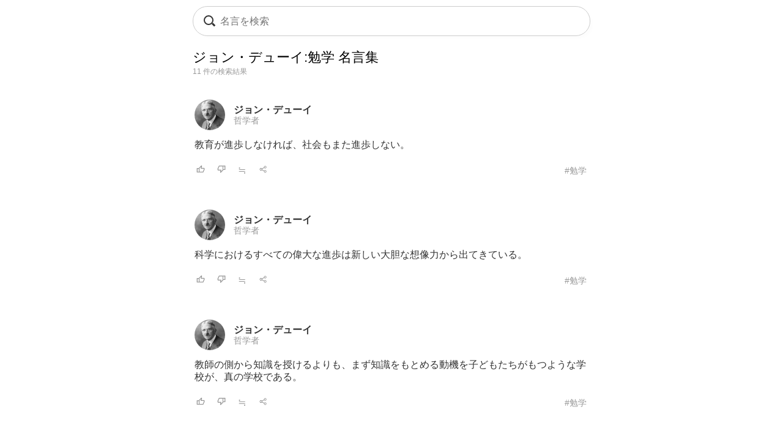

--- FILE ---
content_type: text/html; charset=UTF-8
request_url: https://todays-list.com/i/?q=/%E3%82%B8%E3%83%A7%E3%83%B3%E3%83%BB%E3%83%87%E3%83%A5%E3%83%BC%E3%82%A4%3A%E5%8B%89%E5%AD%A6/1/6/
body_size: 4602
content:
<!DOCTYPE html>
<html>
<head>
<meta http-equiv="Content-Type" content="text/html; charset=UTF-8">
<meta name="viewport" content="width=device-width, initial-scale=1.0, user-scalable=0, minimum-scale=1.0, maximum-scale=1.0">
<meta name="apple-mobile-web-app-capable" content="yes">
<meta name="apple-mobile-web-app-status-bar-style" content="black">
<META NAME="keywords" CONTENT="名言">
<link rel="shortcut icon" href="../jpico.ico">
<link rel="apple-touch-icon-precomposed" href="../a_icon.png"> 
<link rel="stylesheet" href="./style.css?v1.20" type="text/css" media="all">
<link rel="stylesheet" href="./style2.css?v1.10" type="text/css" media="all">
<script type="text/javascript" src="./search.js?v3.0"></script>
<script type="text/javascript" src="ajax2.js?v3.0"></script>
<script data-ad-client="ca-pub-6832291368432141" async src="https://pagead2.googlesyndication.com/pagead/js/adsbygoogle.js"></script>
</head>

<body>

<nav>
<div style="position:fixed;top:10px;left:0px;display:block;z-index:10;width:100%;padding:0px;">

 <table align='center' id='sbox' class='onqbox' style='border-collapse:separate;border-radius:26px;overflow:hidden;border:1px solid #ccc;!box-shadow:0px 5px 5px -5px rgba(0,0,0,0.5);background:rgba(255,255,255,0.85);backdrop-filter:blur(2px);'><tr>
 <td style='width:30px;position: relative; !background:#fff;'>
 <span class="searchForm-submit" style='left:5px;' onclick='document.form1.q.focus();'></span>
 </td>

 <td align='center' style='padding:3px 3px 3px 3px; !background:#fff;'>
  <form name='form1' onsubmit='return false;' style='margin:0px;padding:0px;'>
  <input type='text' name='q' value='' class='withicon' style='margin:0px;border-radius:0px;background:rgba(255,255,255,0.0);padding:5px 0px 5px 0px;background-position: 1px center;color: #333; width:100%;!box-shadow:2px 5px 5px -2px rgba(0,0,0,0.0);' onkeydown='return checkKeyDown(event.key)' id='text_a' placeholder='名言を検索' onkeyup='wd(event.key)' onBlur='offw()'>
  </form>
   <span id='no_spk' style='display:none;color:#777;background:#fff;padding:3px 8px 3px 8px;border-radius:100px;position:absolute;top:6px;right:7px;cursor:pointer;font-size:14px;border:1px solid #ccc;' onclick='location.href="../ai/";'>会話で検索</span>
   <div id='spk' style='display:none;position:absolute;top:16px;right:18px;cursor:pointer;'><div class="microphone" id="start-btn" style="top:-5px;left:5px;cursor:pointer;"></div></div>
 </td>

 <td id='tdd' style='width:1px;'>
   <span id='delb' style='padding:0px 5px 0px 5px;font-weight:normal;font-size:18px;cursor:pointer;color:#aaa;display:none;' onclick='del()'>×</dspan>
 </td>

 </tr>

 <tr>
 <td colspan='3'>   
 <div id='ins_src' style='font-size:14px;color:#999;'></div>
 </td>
 </tr>

 </table>


</div>


 <div id="alert" class="alt_load" style="position:fixed; margin:0px; padding:0px;height:120%;width:100%;display:none;top:0px;left:0px;z-index:50;background:rgba(0,0,0,0.7);" onclick="reset();"></div>

 <div style='position:fixed;top:50%;left:50%;transform: translate(-50%, -50%);text-align:left;padding:20px;margin:0px auto 0px auto;background:#fff;border-radius:10px;z-index:60;display:none;' id='txt1'>
  <div style="position: relative;">
  <div id="txt2">
  <div class="microphone2" style="font-size:24px;top:18px;left:14px;"></div>
  <!--音声検索--><span id='status' style='font-size:14px;color:#999;padding-left:46px;'></span>
  </div>
  <div style="margin:15px 0px 15px 0px;" id="txt3">
  <span id='result-div'></span>
  </div>
  <div style="position: absolute;top:-12px;right:-6px;font-size:26px;cursor:pointer;" id="stop-btn">×</div>
  </div>
 </div>
 <script type="text/javascript" src="./function_spk.js" async></script>

</nav>



<title>ジョン・デューイ:勉学 名言</title><script>document.title='ジョン・デューイ:勉学 名言';</script><h1 class='nlink' id='f0' style='overflow:hidden;height:30px;font-weight:normal;'>ジョン・デューイ:勉学 名言集</h1><div style='font-size:12px;color:#999;margin:0px 0px 30px 0px;'>11 件の検索結果</div><table class='alink' style='margin-bottom:20px;padding:5px 0px 20px 0px;width:100%;border-bottom:0px solid #eee;'><tr><td style='width:55px;'><span class='cut'><a href='./?q=/%E3%82%B8%E3%83%A7%E3%83%B3%E3%83%BB%E3%83%87%E3%83%A5%E3%83%BC%E3%82%A4/1/1/'><img src='./img/3acc7753bc813316ac6768c1de053342.jpg' class='cut_image' style='padding-right:5px;border:none;'></a></span></td><td style='line-height:1.1;' id='mg2_0'></td></tr><tr><td colspan='2'><div id='f2' style='line-height:1.3;margin:10px 0px 10px 0px;'>教育が進歩しなければ、社会もまた進歩しな<span id='mg1_0'>...</span></div></td></tr><tr><td colspan='2'><table id='f3' style='width:100%;padding:5px 0px 0px 0px;'><tr><td style='width:30px;'><span id='like_0'><a href='javascript:void(0)' onclick='vote("ubegDdSn_0")' id='f2' title='高評価'><img src='./good.png' style='height:14px;border:none;'></a></span></td><td style='width:30px;'><span id='bad_0'><a href='javascript:void(0)' onclick='bad("ubegDdSn_0")' id='f2' title='低評価'><img src='./bad.png' style='height:14px;border:none;'></a></span></td><td style='width:30px;'><span onclick='location.href="./?q=/ubegDdSn/1/4/"' id='f2' style='color:#999;cursor:pointer;'>≒</span></td><td style='width:30px;'><span onclick='location.href="./+/?id=ubegDdSn"' id='f2' style='color:#999;cursor:pointer;'><img src='./zoom.png' style='height:14px;border:none;'></span></td><td align='right'><a href='./?q=/%E3%82%B8%E3%83%A7%E3%83%B3%E3%83%BB%E3%83%87%E3%83%A5%E3%83%BC%E3%82%A4%3A%E5%8B%89%E5%AD%A6/1/6/' id='f3' style='color:#999;font-weight:normal;'>#勉学</a></td></tr></table></td></tr></table><table class='alink' style='margin-bottom:20px;padding:5px 0px 20px 0px;width:100%;border-bottom:0px solid #eee;'><tr><td style='width:55px;'><span class='cut'><a href='./?q=/%E3%82%B8%E3%83%A7%E3%83%B3%E3%83%BB%E3%83%87%E3%83%A5%E3%83%BC%E3%82%A4/1/1/'><img src='./img/3acc7753bc813316ac6768c1de053342.jpg' class='cut_image' style='padding-right:5px;border:none;'></a></span></td><td style='line-height:1.1;' id='mg2_1'></td></tr><tr><td colspan='2'><div id='f2' style='line-height:1.3;margin:10px 0px 10px 0px;'>科学におけるすべての偉大な進歩は新しい大<span id='mg1_1'>...</span></div></td></tr><tr><td colspan='2'><table id='f3' style='width:100%;padding:5px 0px 0px 0px;'><tr><td style='width:30px;'><span id='like_1'><a href='javascript:void(0)' onclick='vote("ubegDdRQ_1")' id='f2' title='高評価'><img src='./good.png' style='height:14px;border:none;'></a></span></td><td style='width:30px;'><span id='bad_1'><a href='javascript:void(0)' onclick='bad("ubegDdRQ_1")' id='f2' title='低評価'><img src='./bad.png' style='height:14px;border:none;'></a></span></td><td style='width:30px;'><span onclick='location.href="./?q=/ubegDdRQ/1/4/"' id='f2' style='color:#999;cursor:pointer;'>≒</span></td><td style='width:30px;'><span onclick='location.href="./+/?id=ubegDdRQ"' id='f2' style='color:#999;cursor:pointer;'><img src='./zoom.png' style='height:14px;border:none;'></span></td><td align='right'><a href='./?q=/%E3%82%B8%E3%83%A7%E3%83%B3%E3%83%BB%E3%83%87%E3%83%A5%E3%83%BC%E3%82%A4%3A%E5%8B%89%E5%AD%A6/1/6/' id='f3' style='color:#999;font-weight:normal;'>#勉学</a></td></tr></table></td></tr></table><table class='alink' style='margin-bottom:20px;padding:5px 0px 20px 0px;width:100%;border-bottom:0px solid #eee;'><tr><td style='width:55px;'><span class='cut'><a href='./?q=/%E3%82%B8%E3%83%A7%E3%83%B3%E3%83%BB%E3%83%87%E3%83%A5%E3%83%BC%E3%82%A4/1/1/'><img src='./img/3acc7753bc813316ac6768c1de053342.jpg' class='cut_image' style='padding-right:5px;border:none;'></a></span></td><td style='line-height:1.1;' id='mg2_2'></td></tr><tr><td colspan='2'><div id='f2' style='line-height:1.3;margin:10px 0px 10px 0px;'>教師の側から知識を授けるよりも、まず知識<span id='mg1_2'>...</span></div></td></tr><tr><td colspan='2'><table id='f3' style='width:100%;padding:5px 0px 0px 0px;'><tr><td style='width:30px;'><span id='like_2'><a href='javascript:void(0)' onclick='vote("cacj_2")' id='f2' title='高評価'><img src='./good.png' style='height:14px;border:none;'></a></span></td><td style='width:30px;'><span id='bad_2'><a href='javascript:void(0)' onclick='bad("cacj_2")' id='f2' title='低評価'><img src='./bad.png' style='height:14px;border:none;'></a></span></td><td style='width:30px;'><span onclick='location.href="./?q=/cacj/1/4/"' id='f2' style='color:#999;cursor:pointer;'>≒</span></td><td style='width:30px;'><span onclick='location.href="./+/?id=cacj"' id='f2' style='color:#999;cursor:pointer;'><img src='./zoom.png' style='height:14px;border:none;'></span></td><td align='right'><a href='./?q=/%E3%82%B8%E3%83%A7%E3%83%B3%E3%83%BB%E3%83%87%E3%83%A5%E3%83%BC%E3%82%A4%3A%E5%8B%89%E5%AD%A6/1/6/' id='f3' style='color:#999;font-weight:normal;'>#勉学</a></td></tr></table></td></tr></table><table class='alink' style='margin-bottom:20px;padding:5px 0px 20px 0px;width:100%;border-bottom:0px solid #eee;'><tr><td style='width:55px;'><span class='cut'><a href='./?q=/%E3%82%B8%E3%83%A7%E3%83%B3%E3%83%BB%E3%83%87%E3%83%A5%E3%83%BC%E3%82%A4/1/1/'><img src='./img/3acc7753bc813316ac6768c1de053342.jpg' class='cut_image' style='padding-right:5px;border:none;'></a></span></td><td style='line-height:1.1;' id='mg2_3'></td></tr><tr><td colspan='2'><div id='f2' style='line-height:1.3;margin:10px 0px 10px 0px;'>教育の過程はそれ自体を超えるいかなる目的<span id='mg1_3'>...</span></div></td></tr><tr><td colspan='2'><table id='f3' style='width:100%;padding:5px 0px 0px 0px;'><tr><td style='width:30px;'><span id='like_3'><a href='javascript:void(0)' onclick='vote("naVabcce_3")' id='f2' title='高評価'><img src='./good.png' style='height:14px;border:none;'></a></span></td><td style='width:30px;'><span id='bad_3'><a href='javascript:void(0)' onclick='bad("naVabcce_3")' id='f2' title='低評価'><img src='./bad.png' style='height:14px;border:none;'></a></span></td><td style='width:30px;'><span onclick='location.href="./?q=/naVabcce/1/4/"' id='f2' style='color:#999;cursor:pointer;'>≒</span></td><td style='width:30px;'><span onclick='location.href="./+/?id=naVabcce"' id='f2' style='color:#999;cursor:pointer;'><img src='./zoom.png' style='height:14px;border:none;'></span></td><td align='right'><a href='./?q=/%E3%82%B8%E3%83%A7%E3%83%B3%E3%83%BB%E3%83%87%E3%83%A5%E3%83%BC%E3%82%A4%3A%E5%8B%89%E5%AD%A6/1/6/' id='f3' style='color:#999;font-weight:normal;'>#勉学</a></td></tr></table></td></tr></table><table class='alink' style='margin-bottom:20px;padding:5px 0px 20px 0px;width:100%;border-bottom:0px solid #eee;'><tr><td style='width:55px;'><span class='cut'><a href='./?q=/%E3%82%B8%E3%83%A7%E3%83%B3%E3%83%BB%E3%83%87%E3%83%A5%E3%83%BC%E3%82%A4/1/1/'><img src='./img/3acc7753bc813316ac6768c1de053342.jpg' class='cut_image' style='padding-right:5px;border:none;'></a></span></td><td style='line-height:1.1;' id='mg2_4'></td></tr><tr><td colspan='2'><div id='f2' style='line-height:1.3;margin:10px 0px 10px 0px;'>思考という要素を含まなければ、経験は意味<span id='mg1_4'>...</span><div id='f2' style='padding:15px 0px 0px 0px;'><a href='./?q=/%E3%82%B8%E3%83%A7%E3%83%B3%E3%83%BB%E3%83%87%E3%83%A5%E3%83%BC%E3%82%A4%E3%80%8E%E6%B0%91%E4%B8%BB%E4%B8%BB%E7%BE%A9%E3%81%A8%E6%95%99%E8%82%B2%E3%80%8F/1/1/' id='f2' !style='color:#333;'>『民主主義と教育』</a></div></div></td></tr><tr><td colspan='2'><table id='f3' style='width:100%;padding:5px 0px 0px 0px;'><tr><td style='width:30px;'><span id='like_4'><a href='javascript:void(0)' onclick='vote("naVabccc_4")' id='f2' title='高評価'><img src='./good.png' style='height:14px;border:none;'></a></span></td><td style='width:30px;'><span id='bad_4'><a href='javascript:void(0)' onclick='bad("naVabccc_4")' id='f2' title='低評価'><img src='./bad.png' style='height:14px;border:none;'></a></span></td><td style='width:30px;'><span onclick='location.href="./?q=/naVabccc/1/4/"' id='f2' style='color:#999;cursor:pointer;'>≒</span></td><td style='width:30px;'><span onclick='location.href="./+/?id=naVabccc"' id='f2' style='color:#999;cursor:pointer;'><img src='./zoom.png' style='height:14px;border:none;'></span></td><td align='right'><a href='./?q=/%E3%82%B8%E3%83%A7%E3%83%B3%E3%83%BB%E3%83%87%E3%83%A5%E3%83%BC%E3%82%A4%3A%E5%8B%89%E5%AD%A6/1/6/' id='f3' style='color:#999;font-weight:normal;'>#勉学</a></td></tr></table></td></tr></table><table class='alink' style='margin-bottom:20px;padding:5px 0px 20px 0px;width:100%;border-bottom:0px solid #eee;'><tr><td style='width:55px;'><span class='cut'><a href='./?q=/%E3%82%B8%E3%83%A7%E3%83%B3%E3%83%BB%E3%83%87%E3%83%A5%E3%83%BC%E3%82%A4/1/1/'><img src='./img/3acc7753bc813316ac6768c1de053342.jpg' class='cut_image' style='padding-right:5px;border:none;'></a></span></td><td style='line-height:1.1;' id='mg2_5'></td></tr><tr><td colspan='2'><div id='f2' style='line-height:1.3;margin:10px 0px 10px 0px;'>失敗は一種の教育である。<span id='mg1_5'>...</span></div></td></tr><tr><td colspan='2'><table id='f3' style='width:100%;padding:5px 0px 0px 0px;'><tr><td style='width:30px;'><span id='like_5'><a href='javascript:void(0)' onclick='vote("ubegDdRt_5")' id='f2' title='高評価'><img src='./good.png' style='height:14px;border:none;'></a></span></td><td style='width:30px;'><span id='bad_5'><a href='javascript:void(0)' onclick='bad("ubegDdRt_5")' id='f2' title='低評価'><img src='./bad.png' style='height:14px;border:none;'></a></span></td><td style='width:30px;'><span onclick='location.href="./?q=/ubegDdRt/1/4/"' id='f2' style='color:#999;cursor:pointer;'>≒</span></td><td style='width:30px;'><span onclick='location.href="./+/?id=ubegDdRt"' id='f2' style='color:#999;cursor:pointer;'><img src='./zoom.png' style='height:14px;border:none;'></span></td><td align='right'><a href='./?q=/%E3%82%B8%E3%83%A7%E3%83%B3%E3%83%BB%E3%83%87%E3%83%A5%E3%83%BC%E3%82%A4%3A%E5%8B%89%E5%AD%A6/1/6/' id='f3' style='color:#999;font-weight:normal;'>#勉学</a></td></tr></table></td></tr></table><table class='alink' style='margin-bottom:20px;padding:5px 0px 20px 0px;width:100%;border-bottom:0px solid #eee;'><tr><td style='width:55px;'><span class='cut'><a href='./?q=/%E3%82%B8%E3%83%A7%E3%83%B3%E3%83%BB%E3%83%87%E3%83%A5%E3%83%BC%E3%82%A4/1/1/'><img src='./img/3acc7753bc813316ac6768c1de053342.jpg' class='cut_image' style='padding-right:5px;border:none;'></a></span></td><td style='line-height:1.1;' id='mg2_6'></td></tr><tr><td colspan='2'><div id='f2' style='line-height:1.3;margin:10px 0px 10px 0px;'>子供の教育は、過去の価値の伝達にはなく、<span id='mg1_6'>...</span></div></td></tr><tr><td colspan='2'><table id='f3' style='width:100%;padding:5px 0px 0px 0px;'><tr><td style='width:30px;'><span id='like_6'><a href='javascript:void(0)' onclick='vote("ubegDdQZ_6")' id='f2' title='高評価'><img src='./good.png' style='height:14px;border:none;'></a></span></td><td style='width:30px;'><span id='bad_6'><a href='javascript:void(0)' onclick='bad("ubegDdQZ_6")' id='f2' title='低評価'><img src='./bad.png' style='height:14px;border:none;'></a></span></td><td style='width:30px;'><span onclick='location.href="./?q=/ubegDdQZ/1/4/"' id='f2' style='color:#999;cursor:pointer;'>≒</span></td><td style='width:30px;'><span onclick='location.href="./+/?id=ubegDdQZ"' id='f2' style='color:#999;cursor:pointer;'><img src='./zoom.png' style='height:14px;border:none;'></span></td><td align='right'><a href='./?q=/%E3%82%B8%E3%83%A7%E3%83%B3%E3%83%BB%E3%83%87%E3%83%A5%E3%83%BC%E3%82%A4%3A%E5%8B%89%E5%AD%A6/1/6/' id='f3' style='color:#999;font-weight:normal;'>#勉学</a></td></tr></table></td></tr></table><table class='alink' style='margin-bottom:20px;padding:5px 0px 20px 0px;width:100%;border-bottom:0px solid #eee;'><tr><td style='width:55px;'><span class='cut'><a href='./?q=/%E3%82%B8%E3%83%A7%E3%83%B3%E3%83%BB%E3%83%87%E3%83%A5%E3%83%BC%E3%82%A4/1/1/'><img src='./img/3acc7753bc813316ac6768c1de053342.jpg' class='cut_image' style='padding-right:5px;border:none;'></a></span></td><td style='line-height:1.1;' id='mg2_7'></td></tr><tr><td colspan='2'><div id='f2' style='line-height:1.3;margin:10px 0px 10px 0px;'>思考とは何であるかを知っている人間は、成<span id='mg1_7'>...</span></div></td></tr><tr><td colspan='2'><table id='f3' style='width:100%;padding:5px 0px 0px 0px;'><tr><td style='width:30px;'><span id='like_7'><a href='javascript:void(0)' onclick='vote("ubegDdRF_7")' id='f2' title='高評価'><img src='./good.png' style='height:14px;border:none;'></a></span></td><td style='width:30px;'><span id='bad_7'><a href='javascript:void(0)' onclick='bad("ubegDdRF_7")' id='f2' title='低評価'><img src='./bad.png' style='height:14px;border:none;'></a></span></td><td style='width:30px;'><span onclick='location.href="./?q=/ubegDdRF/1/4/"' id='f2' style='color:#999;cursor:pointer;'>≒</span></td><td style='width:30px;'><span onclick='location.href="./+/?id=ubegDdRF"' id='f2' style='color:#999;cursor:pointer;'><img src='./zoom.png' style='height:14px;border:none;'></span></td><td align='right'><a href='./?q=/%E3%82%B8%E3%83%A7%E3%83%B3%E3%83%BB%E3%83%87%E3%83%A5%E3%83%BC%E3%82%A4%3A%E5%8B%89%E5%AD%A6/1/6/' id='f3' style='color:#999;font-weight:normal;'>#勉学</a></td></tr></table></td></tr></table><table class='alink' style='margin-bottom:20px;padding:5px 0px 20px 0px;width:100%;border-bottom:0px solid #eee;'><tr><td style='width:55px;'><span class='cut'><a href='./?q=/%E3%82%B8%E3%83%A7%E3%83%B3%E3%83%BB%E3%83%87%E3%83%A5%E3%83%BC%E3%82%A4/1/1/'><img src='./img/3acc7753bc813316ac6768c1de053342.jpg' class='cut_image' style='padding-right:5px;border:none;'></a></span></td><td style='line-height:1.1;' id='mg2_8'></td></tr><tr><td colspan='2'><div id='f2' style='line-height:1.3;margin:10px 0px 10px 0px;'>子供が太陽となり、その周囲を教育のさまざ<span id='mg1_8'>...</span></div></td></tr><tr><td colspan='2'><table id='f3' style='width:100%;padding:5px 0px 0px 0px;'><tr><td style='width:30px;'><span id='like_8'><a href='javascript:void(0)' onclick='vote("ucaeimbaeg_8")' id='f2' title='高評価'><img src='./good.png' style='height:14px;border:none;'></a></span></td><td style='width:30px;'><span id='bad_8'><a href='javascript:void(0)' onclick='bad("ucaeimbaeg_8")' id='f2' title='低評価'><img src='./bad.png' style='height:14px;border:none;'></a></span></td><td style='width:30px;'><span onclick='location.href="./?q=/ucaeimbaeg/1/4/"' id='f2' style='color:#999;cursor:pointer;'>≒</span></td><td style='width:30px;'><span onclick='location.href="./+/?id=ucaeimbaeg"' id='f2' style='color:#999;cursor:pointer;'><img src='./zoom.png' style='height:14px;border:none;'></span></td><td align='right'><a href='./?q=/%E3%82%B8%E3%83%A7%E3%83%B3%E3%83%BB%E3%83%87%E3%83%A5%E3%83%BC%E3%82%A4%3A%E5%8B%89%E5%AD%A6/1/6/' id='f3' style='color:#999;font-weight:normal;'>#勉学</a></td></tr></table></td></tr></table><table class='alink' style='margin-bottom:20px;padding:5px 0px 20px 0px;width:100%;border-bottom:0px solid #eee;'><tr><td style='width:55px;'><span class='cut'><a href='./?q=/%E3%82%B8%E3%83%A7%E3%83%B3%E3%83%BB%E3%83%87%E3%83%A5%E3%83%BC%E3%82%A4/1/1/'><img src='./img/3acc7753bc813316ac6768c1de053342.jpg' class='cut_image' style='padding-right:5px;border:none;'></a></span></td><td style='line-height:1.1;' id='mg2_9'></td></tr><tr><td colspan='2'><div id='f2' style='line-height:1.3;margin:10px 0px 10px 0px;'>教育の目的は、各人が自己の教育を継続でき<span id='mg1_9'>...</span><div id='f2' style='padding:15px 0px 0px 0px;'><a href='./?q=/%E3%82%B8%E3%83%A7%E3%83%B3%E3%83%BB%E3%83%87%E3%83%A5%E3%83%BC%E3%82%A4%E3%80%8E%E6%95%99%E8%82%B2%E8%AB%96%E3%80%8F/1/1/' id='f2' !style='color:#333;'>『教育論』</a></div></div></td></tr><tr><td colspan='2'><table id='f3' style='width:100%;padding:5px 0px 0px 0px;'><tr><td style='width:30px;'><span id='like_9'><a href='javascript:void(0)' onclick='vote("naVabcdc_9")' id='f2' title='高評価'><img src='./good.png' style='height:14px;border:none;'></a></span></td><td style='width:30px;'><span id='bad_9'><a href='javascript:void(0)' onclick='bad("naVabcdc_9")' id='f2' title='低評価'><img src='./bad.png' style='height:14px;border:none;'></a></span></td><td style='width:30px;'><span onclick='location.href="./?q=/naVabcdc/1/4/"' id='f2' style='color:#999;cursor:pointer;'>≒</span></td><td style='width:30px;'><span onclick='location.href="./+/?id=naVabcdc"' id='f2' style='color:#999;cursor:pointer;'><img src='./zoom.png' style='height:14px;border:none;'></span></td><td align='right'><a href='./?q=/%E3%82%B8%E3%83%A7%E3%83%B3%E3%83%BB%E3%83%87%E3%83%A5%E3%83%BC%E3%82%A4%3A%E5%8B%89%E5%AD%A6/1/6/' id='f3' style='color:#999;font-weight:normal;'>#勉学</a></td></tr></table></td></tr></table>

<meta name='Description' content='教育が進歩しなければ、社会もまた進歩しない。'>

<div class='nlink' align='center' style='margin:30px 0px 70px 0px;'><span style='color:#ccc;'>1</span>　<a href='./?q=/%E3%82%B8%E3%83%A7%E3%83%B3%E3%83%BB%E3%83%87%E3%83%A5%E3%83%BC%E3%82%A4%3A%E5%8B%89%E5%AD%A6/2/6/'>2</a>　<a href='./?q=/%E3%82%B8%E3%83%A7%E3%83%B3%E3%83%BB%E3%83%87%E3%83%A5%E3%83%BC%E3%82%A4%3A%E5%8B%89%E5%AD%A6/2/6/'>次へ &rsaquo;</a></div><div style='padding:5px 5px 10px 5px;'><div style='border-top:0px solid #eee;border-bottom:0px solid #eee;padding:5px 0px 10px 0px;margin:0px 0px 0px 0px;'><div style='font-size:12px;color:#333;padding:0px 0px 5px 0px;text-align:left;'>関連キーワード</div><div class='alink' style='text-align:left;'><a href='./?q=/%E6%95%99%E8%82%B2/1/2/' id='f2'>教育</a>　<a href='./?q=/%E7%9B%AE%E7%9A%84/1/2/' id='f2'>目的</a>　<a href='./?q=/%E9%80%B2%E6%AD%A9/1/2/' id='f2'>進歩</a>　<a href='./?q=/%E4%BE%A1%E5%80%A4/1/2/' id='f2'>価値</a>　<a href='./?q=/%E5%A4%B1%E6%95%97/1/2/' id='f2'>失敗</a>　<a href='./?q=/%E5%AD%90%E4%BE%9B/1/2/' id='f2'>子供</a>　</div></div></div><div style='padding:20px 5px 10px 5px;'><div style='border-top:0px solid #eee;border-bottom:0px solid #eee;padding:5px 0px 10px 0px;margin:0px 0px 0px 0px;'><div style='font-size:12px;color:#333;padding:0px 0px 5px 0px;text-align:left;'>話題キーワード</div><div class='alink' style='text-align:left;'><a href='./?q=/%E8%87%AA%E5%88%86%E3%81%AE/1/2/' id='f2'>自分の</a>　<a href='./?q=/%E6%82%A9%E3%81%BF/1/2/' id='f2'>悩み</a>　<a href='./?q=/%E5%9B%B0%E9%9B%A3/1/2/' id='f2'>困難</a>　<a href='./?q=/%E4%BB%96%E4%BA%BA/1/2/' id='f2'>他人</a>　<a href='./?q=/%E5%8B%9D%E5%88%A9/1/2/' id='f2'>勝利</a>　<a href='./?q=/%E8%87%AA%E7%84%B6/1/2/' id='f2'>自然</a>　</div></div></div><div !class='cls1' style='padding:20px 5px 10px 5px;'><div style='border-top:0px solid #eee;border-bottom:0px solid #eee;padding:0px 0px 0px 0px;margin:0px 0px 0px 0px;'><div style='font-size:12px;color:#333;padding:0px 0px 5px 0px;text-align:left;'>人名キーワード</div><div class='alink' style='text-align:left;line-height:1.8;'><a href='./?q=/%E3%83%8B%E3%83%BC%E3%83%AB%E3%83%BB%E3%83%89%E3%83%8A%E3%83%AB%E3%83%89%E3%83%BB%E3%82%A6%E3%82%A9%E3%83%AB%E3%82%B7%E3%83%A5/1/1/' id='f2'>ニール・ドナルド・ウォルシュ</a><br><a href='./?q=/%E3%83%9E%E3%83%BC%E3%82%AC%E3%83%AC%E3%83%83%E3%83%88%E3%83%BB%E3%82%B5%E3%83%83%E3%83%81%E3%83%A3%E3%83%BC/1/1/' id='f2'>マーガレット・サッチャー</a><br><a href='./?q=/%E3%82%B9%E3%83%8A%E3%83%95%E3%82%AD%E3%83%B3%28%E3%83%A0%E3%83%BC%E3%83%9F%E3%83%B3%29/1/1/' id='f2'>スナフキン(ムーミン)</a><br><a href='./?q=/%E6%89%8B%E5%A1%9A%E6%B2%BB%E8%99%AB/1/1/' id='f2'>手塚治虫</a><br><a href='./?q=/%E5%9F%8E%E5%B1%B1%E4%B8%89%E9%83%8E/1/1/' id='f2'>城山三郎</a><br><a href='./?q=/%E3%82%AA%E3%83%AA%E3%83%B4%E3%82%A1%E3%83%BC%E3%83%BB%E3%83%8F%E3%83%BC%E3%83%95%E3%82%A9%E3%83%BC%E3%83%89/1/1/' id='f2'>オリヴァー・ハーフォード</a><br><a href='./?q=/%E3%83%9E%E3%83%AB%E3%82%B3%E3%83%A0%E3%83%BBX/1/1/' id='f2'>マルコム・X</a><br><a href='./?q=/%E3%82%A6%E3%82%A9%E3%83%AB%E3%83%88%E3%83%BB%E3%83%87%E3%82%A3%E3%82%BA%E3%83%8B%E3%83%BC/1/1/' id='f2'>ウォルト・ディズニー</a><br><a href='./?q=/%E3%83%95%E3%83%AD%E3%83%BC%E3%83%AC%E3%83%B3%E3%82%B9%E3%83%BB%E3%83%8A%E3%82%A4%E3%83%81%E3%83%B3%E3%82%B2%E3%83%BC%E3%83%AB/1/1/' id='f2'>フローレンス・ナイチンゲール</a><br><a href='./?q=/%E3%82%B8%E3%83%A7%E3%83%B3%E3%83%BB%E3%83%AC%E3%83%8E%E3%83%B3/1/1/' id='f2'>ジョン・レノン</a><br></div></div></div><div class='blink' style='border-top:1px solid #ddd;border-bottom:1px solid #ddd;margin:30px 0px 30px 0px;padding:10px 0px 10px 0px;text-align:left;'><a href='./'>名言検索</a> &rsaquo; <a href='./?q=/%E3%82%B8%E3%83%A7%E3%83%B3%E3%83%BB%E3%83%87%E3%83%A5%E3%83%BC%E3%82%A4/1/1/' id='f2'>ジョン・デューイ</a> &rsaquo; 勉学の名言</div></td></tr></table><script>wid='ubegDdSn ubegDdRQ cacj naVabcce naVabccc ubegDdRt ubegDdQZ ubegDdRF ucaeimbaeg naVabcdc ';</script>


<footer>
 <div class="blink" style="text-align:center;margin:20px 0px 0px 0px;">
  <div style="margin:20px 0px 20px 0px;"><a href="./?q=/_/_/20/">人気</a>　<a href="./#category">主題</a>　<!--<a href="./entry/">投稿</a>　--><!--<a href="../ai/">名言AI</a>　--><a href="./sitemap">索引</a>　<a href="./info">規約</a>　<a href="../privacy">プライバシー</a></div><a href="./" style="font-family:Verdana,'Droid Sans','Meiryo',sans-serif;">&copy; 2026 星霜の名言集</a>
 </div>
</footer>

<span id="c_save"></span>
<script>if(window.location.search) dataSave();</script>
</body>
</html>

--- FILE ---
content_type: text/html; charset=UTF-8
request_url: https://todays-list.com/i/search_.php?q=ubegDdSn%20ubegDdRQ%20cacj%20naVabcce%20naVabccc%20ubegDdRt%20ubegDdQZ%20ubegDdRF%20ucaeimbaeg%20naVabcdc
body_size: 434
content:
い。,<a href='./?q=/%E3%82%B8%E3%83%A7%E3%83%B3%E3%83%BB%E3%83%87%E3%83%A5%E3%83%BC%E3%82%A4/1/1/' id='f2' style='font-weight:bold;color:#333;'>ジョン・デューイ</a><br><a href='./?q=/%E5%93%B2%E5%AD%A6%E8%80%85/1/10/' id='f3' style='color:#999;'>哲学者</a>,胆な想像力から出てきている。,<a href='./?q=/%E3%82%B8%E3%83%A7%E3%83%B3%E3%83%BB%E3%83%87%E3%83%A5%E3%83%BC%E3%82%A4/1/1/' id='f2' style='font-weight:bold;color:#333;'>ジョン・デューイ</a><br><a href='./?q=/%E5%93%B2%E5%AD%A6%E8%80%85/1/10/' id='f3' style='color:#999;'>哲学者</a>,をもとめる動機を子どもたちがもつような学校が、真の学校である。,<a href='./?q=/%E3%82%B8%E3%83%A7%E3%83%B3%E3%83%BB%E3%83%87%E3%83%A5%E3%83%BC%E3%82%A4/1/1/' id='f2' style='font-weight:bold;color:#333;'>ジョン・デューイ</a><br><a href='./?q=/%E5%93%B2%E5%AD%A6%E8%80%85/1/10/' id='f3' style='color:#999;'>哲学者</a>,も持っていない。すなわちそれはそれ自体の目的なのだ。,<a href='./?q=/%E3%82%B8%E3%83%A7%E3%83%B3%E3%83%BB%E3%83%87%E3%83%A5%E3%83%BC%E3%82%A4/1/1/' id='f2' style='font-weight:bold;color:#333;'>ジョン・デューイ</a><br><a href='./?q=/%E5%93%B2%E5%AD%A6%E8%80%85/1/10/' id='f3' style='color:#999;'>哲学者</a>,を持ち得ない。,<a href='./?q=/%E3%82%B8%E3%83%A7%E3%83%B3%E3%83%BB%E3%83%87%E3%83%A5%E3%83%BC%E3%82%A4/1/1/' id='f2' style='font-weight:bold;color:#333;'>ジョン・デューイ</a><br><a href='./?q=/%E5%93%B2%E5%AD%A6%E8%80%85/1/10/' id='f3' style='color:#999;'>哲学者</a>,,<a href='./?q=/%E3%82%B8%E3%83%A7%E3%83%B3%E3%83%BB%E3%83%87%E3%83%A5%E3%83%BC%E3%82%A4/1/1/' id='f2' style='font-weight:bold;color:#333;'>ジョン・デューイ</a><br><a href='./?q=/%E5%93%B2%E5%AD%A6%E8%80%85/1/10/' id='f3' style='color:#999;'>哲学者</a>,未来の新しい価値の創造にある。,<a href='./?q=/%E3%82%B8%E3%83%A7%E3%83%B3%E3%83%BB%E3%83%87%E3%83%A5%E3%83%BC%E3%82%A4/1/1/' id='f2' style='font-weight:bold;color:#333;'>ジョン・デューイ</a><br><a href='./?q=/%E5%93%B2%E5%AD%A6%E8%80%85/1/10/' id='f3' style='color:#999;'>哲学者</a>,功からも失敗からも非常に多くのことを学ぶ。,<a href='./?q=/%E3%82%B8%E3%83%A7%E3%83%B3%E3%83%BB%E3%83%87%E3%83%A5%E3%83%BC%E3%82%A4/1/1/' id='f2' style='font-weight:bold;color:#333;'>ジョン・デューイ</a><br><a href='./?q=/%E5%93%B2%E5%AD%A6%E8%80%85/1/10/' id='f3' style='color:#999;'>哲学者</a>,まな装置が回転する。,<a href='./?q=/%E3%82%B8%E3%83%A7%E3%83%B3%E3%83%BB%E3%83%87%E3%83%A5%E3%83%BC%E3%82%A4/1/1/' id='f2' style='font-weight:bold;color:#333;'>ジョン・デューイ</a><br><a href='./?q=/%E5%93%B2%E5%AD%A6%E8%80%85/1/10/' id='f3' style='color:#999;'>哲学者</a>,るようにすることである。,<a href='./?q=/%E3%82%B8%E3%83%A7%E3%83%B3%E3%83%BB%E3%83%87%E3%83%A5%E3%83%BC%E3%82%A4/1/1/' id='f2' style='font-weight:bold;color:#333;'>ジョン・デューイ</a><br><a href='./?q=/%E5%93%B2%E5%AD%A6%E8%80%85/1/10/' id='f3' style='color:#999;'>哲学者</a>

--- FILE ---
content_type: text/html; charset=utf-8
request_url: https://www.google.com/recaptcha/api2/aframe
body_size: 267
content:
<!DOCTYPE HTML><html><head><meta http-equiv="content-type" content="text/html; charset=UTF-8"></head><body><script nonce="qsRFjrJPvOpGmVCagj0p7g">/** Anti-fraud and anti-abuse applications only. See google.com/recaptcha */ try{var clients={'sodar':'https://pagead2.googlesyndication.com/pagead/sodar?'};window.addEventListener("message",function(a){try{if(a.source===window.parent){var b=JSON.parse(a.data);var c=clients[b['id']];if(c){var d=document.createElement('img');d.src=c+b['params']+'&rc='+(localStorage.getItem("rc::a")?sessionStorage.getItem("rc::b"):"");window.document.body.appendChild(d);sessionStorage.setItem("rc::e",parseInt(sessionStorage.getItem("rc::e")||0)+1);localStorage.setItem("rc::h",'1768821089617');}}}catch(b){}});window.parent.postMessage("_grecaptcha_ready", "*");}catch(b){}</script></body></html>